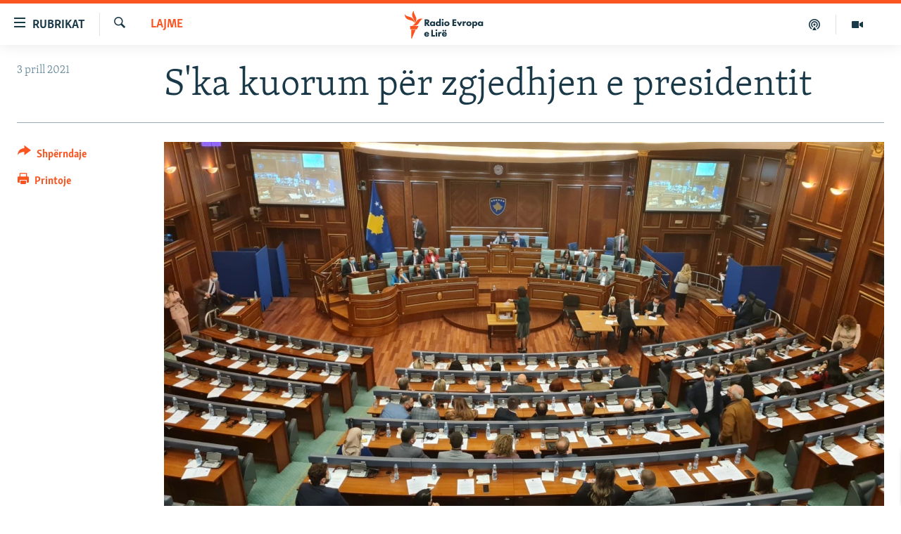

--- FILE ---
content_type: text/html; charset=utf-8
request_url: https://www.evropaelire.org/a/965865/1/32780940.html?platformType=self-embed
body_size: 7488
content:

<!DOCTYPE html>
<html lang="sq" dir="ltr" class="no-js">
<head>
<script src="//tags.evropaelire.org/rferl-pangea/prod/utag.sync.js"></script><script type='text/javascript' src='https://www.youtube.com/iframe_api' async></script>            <link rel="manifest" href="/manifest.json">
    <script type="text/javascript">
        //a general 'js' detection, must be on top level in <head>, due to CSS performance
        document.documentElement.className = "js";
        var cacheBuster = "370";
        var appBaseUrl = "/";
        var imgEnhancerBreakpoints = [0, 144, 256, 408, 650, 1023, 1597];
        var isLoggingEnabled = false;
        var isPreviewPage = false;
        var isLivePreviewPage = false;

        if (!isPreviewPage) {
            window.RFE = window.RFE || {};
            window.RFE.cacheEnabledByParam = window.location.href.indexOf('nocache=1') === -1;

            const url = new URL(window.location.href);
            const params = new URLSearchParams(url.search);

            // Remove the 'nocache' parameter
            params.delete('nocache');

            // Update the URL without the 'nocache' parameter
            url.search = params.toString();
            window.history.replaceState(null, '', url.toString());
        } else {
            window.addEventListener('load', function() {
                const links = window.document.links;
                for (let i = 0; i < links.length; i++) {
                    links[i].href = '#';
                    links[i].target = '_self';
                }
             })
        }

var pwaEnabled = true;        var swCacheDisabled;
    </script>
    <meta charset="utf-8" />

            <title>MailChimp Newsletter - 3 Min - Ne 3 Minuta - Region Widget - Kosovo  (GR-2352) - VERY SHORT</title>
            <meta name="description" content="MailChimp Newsletter - 3 Min - Ne 3 Minuta - Region Widget - Kosovo  (GR-2352) - VERY SHORT" />
                <meta name="keywords" content="" />
    <meta name="viewport" content="width=device-width, initial-scale=1.0" />

        <meta name="robots" content="noindex">

    <meta http-equiv="X-UA-Compatible" content="IE=edge" />

<meta name="robots" content="max-image-preview:large"><meta property="fb:pages" content="299620092248" />

        <link href="https://www.evropaelire.org/a/32780940.html" rel="canonical" />

        <meta name="apple-mobile-web-app-title" content="REL" />
        <meta name="apple-mobile-web-app-status-bar-style" content="black" />
            <meta name="apple-itunes-app" content="app-id=475986784, app-argument=//32780940.ltr" />
<meta content="MailChimp Newsletter - 3 Min - Ne 3 Minuta - Region Widget - Kosovo  (GR-2352) - VERY SHORT" property="og:title"></meta>
<meta content="MailChimp Newsletter - 3 Min - Ne 3 Minuta - Region Widget - Kosovo  (GR-2352) - VERY SHORT" property="og:description"></meta>
<meta content="article" property="og:type"></meta>
<meta content="https://www.evropaelire.org/a/32780940.html" property="og:url"></meta>
<meta content="Radio Evropa e Lir&#xEB;" property="og:site_name"></meta>
<meta content="https://www.evropaelire.org/Content/responsive/RFE/sq-AL/img/top_logo_news.png" property="og:image"></meta>
<meta content="1200" property="og:image:width"></meta>
<meta content="675" property="og:image:height"></meta>
<meta content="site logo" property="og:image:alt"></meta>
<meta content="1129732217106170" property="fb:app_id"></meta>
<meta content="summary" name="twitter:card"></meta>
<meta content="@RFE_Kosova" name="twitter:site"></meta>

    <script src="/Scripts/responsive/infographics.bundle.min.js?&amp;av=0.0.0.0&amp;cb=370"></script>

        <link rel="icon" type="image/svg+xml" href="/Content/responsive/RFE/img/webApp/favicon.svg" />
        <link rel="alternate icon" href="/Content/responsive/RFE/img/webApp/favicon.ico" />
            <link rel="mask-icon" color="#ea6903" href="/Content/responsive/RFE/img/webApp/favicon_safari.svg" />
        <link rel="apple-touch-icon" sizes="152x152" href="/Content/responsive/RFE/img/webApp/ico-152x152.png" />
        <link rel="apple-touch-icon" sizes="144x144" href="/Content/responsive/RFE/img/webApp/ico-144x144.png" />
        <link rel="apple-touch-icon" sizes="114x114" href="/Content/responsive/RFE/img/webApp/ico-114x114.png" />
        <link rel="apple-touch-icon" sizes="72x72" href="/Content/responsive/RFE/img/webApp/ico-72x72.png" />
        <link rel="apple-touch-icon-precomposed" href="/Content/responsive/RFE/img/webApp/ico-57x57.png" />
        <link rel="icon" sizes="192x192" href="/Content/responsive/RFE/img/webApp/ico-192x192.png" />
        <link rel="icon" sizes="128x128" href="/Content/responsive/RFE/img/webApp/ico-128x128.png" />
        <meta name="msapplication-TileColor" content="#ffffff" />
        <meta name="msapplication-TileImage" content="/Content/responsive/RFE/img/webApp/ico-144x144.png" />
                <link rel="preload" href="/Content/responsive/fonts/Skolar-Lt_Latin_v2.woff" type="font/woff" as="font" crossorigin="anonymous" />
    <link rel="alternate" type="application/rss+xml" title="RFE/RL - Top Stories [RSS]" href="/api/" />
    <link rel="sitemap" type="application/rss+xml" href="/sitemap.xml" />
    


    

    <link rel="stylesheet" href="/Content/ifg-blank.css?av=0.0.0.0&amp;cb=370" />
</head>
<body class=" nav-no-loaded cc_theme  nojs-images ">
        <script type="text/javascript" >
            var analyticsData = {url:"https://www.evropaelire.org/a/32780940.html",property_id:"416",article_uid:"32780940",page_title:"MailChimp Newsletter - 3 Min - Ne 3 Minuta - Region Widget - Kosovo  (GR-2352) - VERY SHORT",page_type:"iframe",content_type:"snippet",subcontent_type:"snippet",last_modified:"2025-01-22 14:39:06Z",pub_datetime:"2024-01-18 08:45:00Z",pub_year:"2024",pub_month:"01",pub_day:"18",pub_hour:"08",pub_weekday:"Thursday",section:"snippet",english_section:"",byline:"",categories:"",domain:"www.evropaelire.org",language:"Albanian",language_service:"RFERL Balkans Kosovo Unit",platform:"self-embed",copied:"no",copied_article:"",copied_title:"",runs_js:"Yes",cms_release:"8.44.0.0.370",enviro_type:"prod",slug:"",entity:"RFE",short_language_service:"KOS",platform_short:"se",page_name:"MailChimp Newsletter - 3 Min - Ne 3 Minuta - Region Widget - Kosovo  (GR-2352) - VERY SHORT"};
        </script>
        <!--Analytics tag js version start-->
            <script type="text/javascript" data-cookiecategory="analytics">
                var utag_data = Object.assign({}, analyticsData, {});
if(typeof(TealiumTagFrom)==='function' && typeof(TealiumTagSearchKeyword)==='function') {
var utag_from=TealiumTagFrom();var utag_searchKeyword=TealiumTagSearchKeyword();
if(utag_searchKeyword!=null && utag_searchKeyword!=='' && utag_data["search_keyword"]==null) utag_data["search_keyword"]=utag_searchKeyword;if(utag_from!=null && utag_from!=='') utag_data["from"]=TealiumTagFrom();}
                if(window.top!== window.self&&utag_data.page_type==="snippet"){utag_data.page_type = 'iframe';}
                try{if(window.top!==window.self&&window.self.location.hostname===window.top.location.hostname){utag_data.platform = 'self-embed';utag_data.platform_short = 'se';}}catch(e){if(window.top!==window.self&&window.self.location.search.includes("platformType=self-embed")){utag_data.platform = 'cross-promo';utag_data.platform_short = 'cp';}}
                (function(a,b,c,d){    a="https://tags.evropaelire.org/rferl-pangea/prod/utag.js";    b=document;c="script";d=b.createElement(c);d.src=a;d.type="text/java"+c;d.async=true;    a=b.getElementsByTagName(c)[0];a.parentNode.insertBefore(d,a);    })();
            </script>
        <!--Analytics tag js version end-->
<!-- Analytics tag management NoScript -->
<noscript>
<img style="position: absolute; border: none;" src="https://ssc.evropaelire.org/b/ss/bbgprod,bbgentityrferl/1/G.4--NS/1737031339?pageName=rfe%3akos%3ase%3aiframe%3amailchimp%20newsletter%20-%203%20min%20-%20ne%203%20minuta%20-%20region%20widget%20-%20kosovo%20%20%28gr-2352%29%20-%20very%20short&amp;c6=mailchimp%20newsletter%20-%203%20min%20-%20ne%203%20minuta%20-%20region%20widget%20-%20kosovo%20%20%28gr-2352%29%20-%20very%20short&amp;v36=8.44.0.0.370&amp;v6=D=c6&amp;g=https%3a%2f%2fwww.evropaelire.org%2fa%2f32780940.html&amp;c1=D=g&amp;v1=D=g&amp;events=event1&amp;c16=rferl%20balkans%20kosovo%20unit&amp;v16=D=c16&amp;ch=snippet&amp;c15=albanian&amp;v15=D=c15&amp;c4=snippet&amp;v4=D=c4&amp;c14=32780940&amp;v14=D=c14&amp;v20=no&amp;c17=self-embed&amp;v17=D=c17&amp;mcorgid=518abc7455e462b97f000101%40adobeorg&amp;server=www.evropaelire.org&amp;pageType=D=c4&amp;ns=bbg&amp;v29=D=server&amp;v25=rfe&amp;v30=416&amp;v105=D=User-Agent " alt="analytics" width="1" height="1" /></noscript>
<!-- End of Analytics tag management NoScript -->


    




        <script type="text/javascript">

            initInfographics(
            {
                groups:[],
                params:[],
                isMobile:true
            });
        </script>
<style>
 #GR-2325{
  padding-bottom: 4px
}
#GR-2325 #form-container {
      background-color: rgba(255, 255, 255, 0.55);
      -webkit-box-shadow: 0px 2px 6px 0px rgba(26, 57, 72, 0.30);
      -moz-box-shadow: 0px 2px 6px 0px rgba(26, 57, 72, 0.30);
      box-shadow: 0px 2px 6px 0px rgba(26, 57, 72, 0.30);
      color: #1A3948;
      margin: 4px;
      padding: 12px;
      position: relative;
      max-width: 100%;
      display: block;
      width: calc(100% - 8px);
}

#GR-2325 .logo-wrap {
  display: flex;
  width: 100%;
  justify-content: center;
}

#GR-2325 .logo {
  margin: 12px 0;
  width: auto;
  height: 100px;
  margin-bottom: 20px;
}

 #GR-2325 #form-container h1 {
   font-size: 1.6rem;
   line-height: 1.2;
   margin-bottom: 0.5rem;
   padding: 12px 12px 0;
   text-align: center;
   margin-bottom: 20px;
}


 #GR-2325 #form-container h2 {
   font-size: 21px;
   margin-bottom: 20px;
   color: #ff5400;
   text-align: center;
}

 #GR-2325 #form-container p {
   font-size: 18px;
   margin: 8px 8px 24px; 
   margin-bottom: 20px;
   
}

 #GR-2325 .title-name {
    display: inline-block;
}

 #GR-2325 #form-container a {
  color: #FF5400;
  text-decoration: underline;
}
 #GR-2325 #form-container .lead {
  margin: 1.4rem 0 2rem;
}
 #GR-2325 #form-container input {
  border: 2px solid #b4c5cd;
}
 #GR-2325 #form-container .btn {
   display: block;
   border: none;
   border-radius: 3px;
   width: calc(100% - 2rem);
}
#GR-2325 #form-container fieldset {
  border: none;
}
#GR-2325 #form-container .btn:hover,  
#GR-2325 #form-container .btn.hover,  
#GR-2325 #form-container .btn:active,  
#GR-2325 #form-container .btn.active {
  background-color: #fa5420cc;
  border-color: #fa5420cc;
}
#GR-2325 div#mc_embed_signup div.mce_inline_error {
  margin: 0 6px;
  padding: 6px;
  font-size: .8rem;
  font-weight: normal;
  right: 40px;
  background-color: #D33111;
}

#GR-2325 #form-container .mc-field-group {
  margin: 0 1rem;
}

#GR-2325 #form-container #mce-responses {
  padding-top: 0.5rem;
  margin-left: 1rem;
  margin-right: 1rem;
  margin-bottom: 0.5rem;
}

#GR-2325 .consent  {
  font-size: 14px;
  color: #1A3948
}

#GR-2325 .response {
    background: #fff;
    padding: 12px;
}

#GR-2325 #mce-success-response {
  background: #78AA81;
}

#GR-2325 #mce-error-response {
  background: #D33111;
  color: #fff;
}

#GR-2325 .copyright {
margin: 7px 4px;
color: #1A3948;
font-size: 11pt;
padding-bottom: 5px;
}
  
#GR-2325 .copyright a {
color: #1A3948;
}

/* bootstrap classes */

#GR-2325 .mb-2 {
    margin-bottom: 1.0rem!important;
}

@media (min-width: 576px)
#GR-2325 .form-inline .form-group {
    display: -webkit-box;
    display: -ms-flexbox;
    display: flex;
    -webkit-box-flex: 0;
    -ms-flex: 0 0 auto;
    flex: 0 0 auto;
    -webkit-box-orient: horizontal;
    -webkit-box-direction: normal;
    -ms-flex-flow: row wrap;
    flex-flow: row wrap;
    -webkit-box-align: center;
    -ms-flex-align: center;
    align-items: center;
    margin-bottom: 0;
}

#GR-2325 #mc_embed_signup input.mce_inline_error {
    border-color: #D33111;
}
@media (min-width: 576px)
#GR-2325 .form-inline .form-control {
    display: inline-block;
    width: auto;
    vertical-align: middle;
}

#GR-2325 .form-control {
    display: block;
    width: 100%;
    padding: .375rem .75rem;
    font-size: 1rem;
    line-height: 1.5;
    color: #1A3948;
    background-color: #fff;
    background-clip: padding-box;
    border: 1px solid #ced4da;
    border-radius: .25rem;
    transition: border-color .15s ease-in-out,box-shadow .15s ease-in-out;
}

#GR-2325 #mc_embed_signup_scroll {
display: -webkit-box;
display: -ms-flexbox;
display: flex;
-webkit-box-orient: vertical;
-webkit-box-direction: normal;
-ms-flex-direction: column;
flex-direction: column;
}

#GR-2325 .row p{
  margin-left: 1rem;
  margin-right: 1rem;
  margin-bottom: 0.5rem;
}
  </style>




 <!-- form content -->
<div id="GR-2325">
  <!-- code will be part of iFrame so it needs to be linked here /change the stylesheet link/ -->
  <link rel="stylesheet" href="https://www.evropaelire.org/Content/responsive/RFE/sq-AL/RFE-sq-AL.css?cache-buster-2024-01-31">

  <div id="form-container">

    <div class="logo-wrap"> 

      <!-- STEP 1: Replace the URL after "src=" with the signup unit header image -->

      <svg class="logo" data-name="Layer 1" xmlns="http://www.w3.org/2000/svg" xmlns:xlink="http://www.w3.org/1999/xlink" x="0px" y="0px" viewBox="0 0 288.6 200" style="enable-background:new 0 0 288.6 200;" xml:space="preserve">
        <style type="text/css">
          .st0 {
            fill: #1A3948;
          }

          .st1 {
            fill: #FF5400;
          }
        </style>
        <g id="Layer_1-2">
          <g>
            <g>
              <path class="st0" d="M100,200C44.9,200,0,155.1,0,100S44.9,0,100,0c51.6,0,94.4,38.7,99.5,89.9l-8.9,0.9
				C186,44.1,147,8.9,100,8.9C49.8,8.9,8.9,49.8,8.9,100s40.9,91.1,91.1,91.1c19.1,0,37.4-5.9,52.9-16.9l5.2,7.2
				C141.1,193.6,121,200,100,200L100,200z" />
              <path class="st0" d="M74.2,78.3c13.2,0,21.9,6.3,21.9,17.1c0,6.5-3.4,12.2-9.2,15.9c7.8,2.8,11.8,9,11.8,16.7
				c0,13.4-10.9,22.4-27.6,22.4c-8,0-14.5-1.4-19.6-3.7l3.9-12.1c3.6,1.1,8.1,1.9,12.1,1.9s6.7-0.9,8.4-2.1c2.3-1.6,3.3-3.7,3.3-6.5
				c0-5.1-3.8-7.9-10.5-7.9h-6.6l-0.4-12.1h5.7c6.6,0,10-3.3,10-8.3c0-4.7-3.3-7.1-8.9-7.1c-4.6,0-8.6,1.7-11.3,3l-4.6-10.6
				C58.4,80.8,65.6,78.3,74.2,78.3L74.2,78.3z" />
              <path class="st1" d="M103.1,18c8.9,0.2,17.6,1.9,26.4,5.2l-26.4,65.2C103.1,88.3,103.1,18,103.1,18z" />
            </g>
            <g>
              <path class="st0" d="M146.1,144.9c0.2,1.4,0.4,2.8,0.4,4.1h-6.3l-2.3-19.5l-0.6-6.8h-0.2l-6.3,26.4h-8.1l-5-19.6l-1.4-6.8H116
				l-2.8,26.4h-6.2c0-1.3,0.3-3.1,0.5-4.6l3.5-29.5h9.3l5.2,19.7l1.3,6.4h0.3l6-26.2h9.3L146.1,144.9L146.1,144.9z" />
              <path class="st0" d="M159.6,149.1h-6.8v-34.2h6.8V149.1z" />
              <path class="st0" d="M186.5,134.7l2.7,5.8h0.1l-0.3-6.4v-19.1h6.1v34.1h-7.4L175.9,129l-2.6-5.3h-0.1l0.2,5.8v19.6h-6v-34.2h7.4
				L186.5,134.7L186.5,134.7z" />
              <path class="st0" d="M228.8,135.1c0,8.8-4,14.7-13.6,14.7c-8.2,0-12.6-4.8-12.6-13.5v-21.4h6.8v20.6c0,5.7,1.5,8.6,6.3,8.6
				c1.8,0,3.3-0.8,4.1-1.6c1.3-1.3,2.1-3.3,2.1-6.2v-21.5h6.8L228.8,135.1L228.8,135.1z" />
              <path class="st0" d="M260.5,120.5h-9.9v28.6h-6.8v-28.6h-9.9l-0.2-5.6h27.2C260.7,114.9,260.5,120.5,260.5,120.5z" />
              <path class="st0" d="M287.9,145.8c0.4,1.2,0.6,2.2,0.7,3.3h-6.6l-2.5-7.9H268l-2.5,7.9h-6.6c0-1,0.3-2,0.7-3.2l10.6-30.9l7.8-0.2
				L287.9,145.8L287.9,145.8z M269.7,135.8h8.3l-1.9-6.3l-1.8-7.2H274L269.7,135.8L269.7,135.8z" />
            </g>
            <g>
              <path class="st0" d="M32.8,115.5l1.3,2.8h0l-0.2-3.1V106h2.9v16.5h-3.6l-5.7-9.7l-1.2-2.6h0l0.1,2.8v9.5h-2.9V106h3.6L32.8,115.5
				L32.8,115.5z" />
              <path class="st0" d="M51.1,122.4H40.7V106H51l-0.1,2.7H44v4.1h5.4v2.6H44v4.4H51L51.1,122.4L51.1,122.4z M43.4,100.8
				c0.9,0,1.7,0.5,1.7,1.5c0,1.1-0.7,1.7-1.8,1.7c-0.9,0-1.7-0.6-1.7-1.6C41.6,101.4,42.4,100.8,43.4,100.8L43.4,100.8z M48.7,100.8
				c0.9,0,1.6,0.5,1.6,1.5c0,1.1-0.7,1.7-1.8,1.7c-0.9,0-1.7-0.6-1.7-1.6C46.9,101.4,47.6,100.8,48.7,100.8L48.7,100.8z" />
            </g>
          </g>
        </g>
      </svg>

    </div>
    <!-- STEP 2: Replace the text between the H2 tags with a strong call to action message --> 
 <p>Gjithçka që duhet të dini për temën më të diskutuar të javës jua sjellim të enjteve në tre minuta. Regjistrohuni për t'u informuar të parët!</p>   

<!-- STEP 3: Replace the next line of text with a short, punchy description of the value proposition -->
 
<!-- Begin Mailchimp Signup Form -->

<div id="mc_embed_signup">
    <!-- Replace the "form action" link with the one generated by the Mailchimp embedded form wizard -->

  <form action="https://evropaelire.us10.list-manage.com/subscribe/post?u=3de062b009896941d3ae1c478&amp;id=b3c7fe6522&amp;v_id=254&amp;f_id=0031c2e1f0" method="post" id="mc-embedded-subscribe-form" name="mc-embedded-subscribe-form" class="validate" target="_blank">
      <div id="mc_embed_signup_scroll" class="row">
    
  <div class="mc-field-group form-group mb-2">
  
  <!-- STEP 4: Replace "label for" text with the appropriate translation (eg. "Email address") -->
  
    <input type="email" value="" name="EMAIL" placeholder="Emaili juaj" class="form-control required email" id="mce-EMAIL">
  </div>
  <div id="mergeRow-gdpr" class="mergeRow gdpr-mergeRow content__gdprBlock mc-field-group">
      <div class="content__gdpr">
  
  <!-- In this section, replace the number (226) after each GPDR reference with the one from the Mailchimp embedded form wizard -->
          
   <fieldset class="mc_fieldset gdprRequired mc-field-group" name="interestgroup_field">
      <label class="checkbox subfield" for="gdpr338">
        <input type="checkbox" id="gdpr_338" name="gdpr[338]" value="Y" class="av-checkbox gdpr"><span  style="font-size:14px">
          I jap leje Radios Evropa e Lirë ta përdorë emailin tim që të m'i dërgojë materialet e veta.</span> </label>
          </fieldset>
          <!-- 
  class="consent required" type="checkbox" name="mc-consent" id="mc-consent" 
  -->
      </div>
      <div class="content__gdprLegal">
          
      </div>
  </div>
    <div id="mce-responses" class="clear mb-2">
      <div class="response" id="mce-error-response" style="display:none"></div>
      <div class="response" id="mce-success-response" style="display:none"></div>
    </div>    <!-- real people should not fill this in and expect good things - do not remove this or risk form bot signups-->
      <div style="position: absolute; left: -5000px;" aria-hidden="true"><input type="text" name="b_3de062b009896941d3ae1c478_ab95d8dc8c" tabindex="-1" value=""></div>
      <div class="clear"><input type="submit" value="Abonohuni falas" name="subscribe" id="mc-embedded-subscribe" class="button btn btn-primary mb-2 mc-field-group"></div>
      </div>
  
  </form>
  </div>
   <script type='text/javascript' src='//s3.amazonaws.com/downloads.mailchimp.com/js/mc-validate.js'></script>
      <script type='text/javascript'>(function ($) {
              $('#mce-EMAIL').bind('click', function(){$('#mergeRow-gdpr').show();});
              window.fnames = new Array(); window.ftypes = new Array(); fnames[0] = 'EMAIL'; ftypes[0] = 'email';
  
  <!-- STEP 5: In this section, replace the validator messages with the ones from the Mailchimp embedded form wizard -->
  
  $.extend($.validator.messages, {
       required: "Kërkohet",
       remote: "Моля, въведете правилната стойност.",
       gdpr: "Ju lutemi zgjidhni një opsion.",
       mc_gdpr: "Ju lutemi konfirmojeni pëlqimin tuaj.",
       email: "Ju lutemi shkruajeni një adresë valide emaili.",
       url: "Моля, въведете валидно URL.",
       date: "Моля, въведете валидна дата.",
       dateISO: "Моля, въведете валидна дата (ISO).",
       number: "Моля, въведете валиден номер.",
       digits: "Моля, въведете само цифри",
       creditcard: "Моля, въведете валиден номер на кредитна карта.",
       equalTo: "Моля, въведете същата стойност отново.",
       accept: "Моля, въведете стойност с валидно разширение.",
       maxlength: $.validator.format("Моля, въведете повече от {0} символа."),
       minlength: $.validator.format("Моля, въведете поне {0} символа."),
       rangelength: $.validator.format("Моля, въведете стойност с дължина между {0} и {1} символа."),
       range: $.validator.format("Моля, въведете стойност между {0} и {1}."),
       max: $.validator.format("Моля, въведете стойност по-малка или равна на {0}."),
       min: $.validator.format("Моля, въведете стойност по-голяма или равна на {0}.")
  });}(jQuery));var $mcj = jQuery.noConflict(true);</script>
  <!--End mc_embed_signup-->
        </div>
      </div>
      <!-- / form content - END -->

 



        <script defer src="/Scripts/responsive/serviceWorkerInstall.js?cb=370"></script>
    <script type="text/javascript">

        // opera mini - disable ico font
        if (navigator.userAgent.match(/Opera Mini/i)) {
            document.getElementsByTagName("body")[0].className += " can-not-ff";
        }

        // mobile browsers test
        if (typeof RFE !== 'undefined' && RFE.isMobile) {
            if (RFE.isMobile.any()) {
                document.getElementsByTagName("body")[0].className += " is-mobile";
            }
            else {
                document.getElementsByTagName("body")[0].className += " is-not-mobile";
            }
        }
    </script>
    <script src="/conf.js?x=370" type="text/javascript"></script>
        <script type="text/javascript">
            var bar_data = {
  "apiId": "32780940",
  "apiType": "1",
  "isEmbedded": "0",
  "culture": "sq-AL",
  "cookieName": "cmsLoggedIn",
  "cookieDomain": "www.evropaelire.org"
};
        </script>
    

    <div id="scriptLoaderTarget" style="display:none;contain:strict;"></div>

</body>
</html>



--- FILE ---
content_type: application/javascript; charset=utf-8
request_url: https://www.evropaelire.org/conf.js?x=370
body_size: 366
content:
var pangeaConfiguration = {AppSet: {}, UISet: {}, LangSet: {}, CmsSet: {}};pangeaConfiguration.UISet.Analytics = {};pangeaConfiguration.UISet.Analytics.AkamaiMediaAnalytics = "";pangeaConfiguration.UISet.Forum = {};pangeaConfiguration.UISet.Forum.FacebookForumLanguage = "en_US";pangeaConfiguration.UISet.Responsive = {};pangeaConfiguration.UISet.Responsive.Facebook = {};pangeaConfiguration.UISet.Responsive.Facebook.ApiVersion = "v2.5";pangeaConfiguration.UISet.Responsive.Navigation = {};pangeaConfiguration.UISet.Responsive.Navigation.Header = {};pangeaConfiguration.UISet.Responsive.Navigation.Header.BiggerLogo = true;pangeaConfiguration.UISet.Responsive.Player = {};pangeaConfiguration.UISet.Responsive.Player.Audio = {};pangeaConfiguration.UISet.Responsive.Player.Audio.Sticky = {};pangeaConfiguration.UISet.Responsive.Player.Audio.Sticky.Enable = true;pangeaConfiguration.UISet.Responsive.Player.Video = {};pangeaConfiguration.UISet.Responsive.Player.Video.Sticky = {};pangeaConfiguration.UISet.Responsive.Player.Video.Sticky.Enable = true;pangeaConfiguration.UISet.Responsive.ProgramUpdaterAndBreakingNews = {};pangeaConfiguration.UISet.Responsive.ProgramUpdaterAndBreakingNews.Ticker = {};pangeaConfiguration.UISet.Responsive.ProgramUpdaterAndBreakingNews.Ticker.Timer = {};pangeaConfiguration.UISet.Responsive.ProgramUpdaterAndBreakingNews.Ticker.Timer.Refresh = 30;pangeaConfiguration.UISet.Responsive.Progressive = {};pangeaConfiguration.UISet.Responsive.Progressive.ClickAmount = 5;pangeaConfiguration.UISet.Responsive.Progressive.DisableOnDesktop = true;pangeaConfiguration.UISet.Responsive.Sharing = {};pangeaConfiguration.UISet.Responsive.Sharing.FB = {};pangeaConfiguration.UISet.Responsive.Sharing.FB.Quotation = {};pangeaConfiguration.UISet.Responsive.Sharing.FB.Quotation.SdkSourceUrl = "https://connect.facebook.net/en_US/sdk.js#xfbml=1\u0026version=v2.6";pangeaConfiguration.AppSet.Responsive = {};pangeaConfiguration.AppSet.Responsive.DedicatedLive = {};pangeaConfiguration.AppSet.Responsive.DedicatedLive.Player = {};pangeaConfiguration.AppSet.Responsive.DedicatedLive.Player.Interval = {};pangeaConfiguration.AppSet.Responsive.DedicatedLive.Player.Interval.ExpiresSeconds = 20;pangeaConfiguration.AppSet.Responsive.DedicatedLive.Playlist = {};pangeaConfiguration.AppSet.Responsive.DedicatedLive.Playlist.Interval = {};pangeaConfiguration.AppSet.Responsive.DedicatedLive.Playlist.Interval.ExpiresSeconds = 20;pangeaConfiguration.AppSet.Responsive.EditorialBar = {};pangeaConfiguration.AppSet.Responsive.EditorialBar.ApiUrl = "https://rfe.pangea-cms.com/publisher/api/site/itemdata";pangeaConfiguration.AppSet.System = {};pangeaConfiguration.AppSet.System.Facebook = {};pangeaConfiguration.AppSet.System.Facebook.AppApiKey = "1129732217106170";